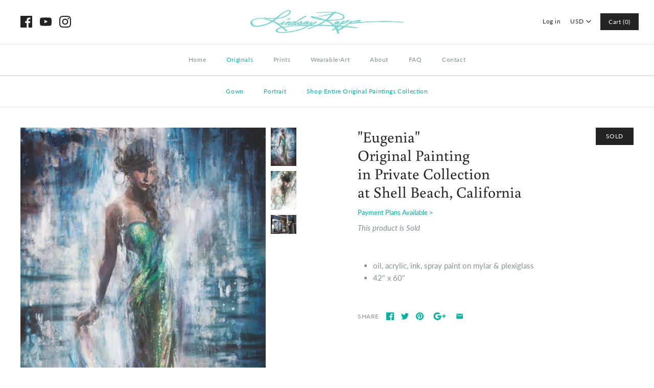

--- FILE ---
content_type: text/javascript; charset=utf-8
request_url: https://lindsayrappgallery.com/collections/original-paintings/products/eugenia.js
body_size: 915
content:
{"id":1316111173,"title":"\"Eugenia\" \u003cbr\/\u003e Original Painting \u003cbr\/\u003e in Private Collection \u003cbr\/\u003e at Shell Beach, California","handle":"eugenia","description":"\u003cul\u003e\n\u003cli\u003e\u003cspan style=\"line-height: 1.4; font-size: 15px;\"\u003eoil, acrylic, ink, spray paint on mylar \u0026amp; plexiglass\u003c\/span\u003e\u003c\/li\u003e\n\u003cli\u003e\u003cspan style=\"line-height: 1.4; font-size: 15px;\"\u003e42\" x 60\"\u003c\/span\u003e\u003c\/li\u003e\n\u003c\/ul\u003e\n\u003cul\u003e\u003c\/ul\u003e","published_at":"2019-01-30T16:40:52-06:00","created_at":"2015-08-02T05:35:51-05:00","vendor":"hide price","type":"Original Painting","tags":["gown","portrait"],"price":200000,"price_min":200000,"price_max":200000,"available":false,"price_varies":false,"compare_at_price":null,"compare_at_price_min":0,"compare_at_price_max":0,"compare_at_price_varies":false,"variants":[{"id":6303000389,"title":"Default Title","option1":"Default Title","option2":null,"option3":null,"sku":"","requires_shipping":true,"taxable":true,"featured_image":null,"available":false,"name":"\"Eugenia\" \u003cbr\/\u003e Original Painting \u003cbr\/\u003e in Private Collection \u003cbr\/\u003e at Shell Beach, California","public_title":null,"options":["Default Title"],"price":200000,"weight":6804,"compare_at_price":null,"inventory_quantity":0,"inventory_management":"shopify","inventory_policy":"deny","barcode":"","requires_selling_plan":false,"selling_plan_allocations":[]}],"images":["\/\/cdn.shopify.com\/s\/files\/1\/0943\/3340\/products\/Eugenia_-_2015_-_60_x_42_-_Lindsay_Rapp.png?v=1551312834","\/\/cdn.shopify.com\/s\/files\/1\/0943\/3340\/products\/Screen_Shot_2019-03-07_at_12.16.34_PM.png?v=1551989899","\/\/cdn.shopify.com\/s\/files\/1\/0943\/3340\/products\/Screen_Shot_2019-03-07_at_12.17.01_PM.png?v=1551989915"],"featured_image":"\/\/cdn.shopify.com\/s\/files\/1\/0943\/3340\/products\/Eugenia_-_2015_-_60_x_42_-_Lindsay_Rapp.png?v=1551312834","options":[{"name":"Title","position":1,"values":["Default Title"]}],"url":"\/products\/eugenia","media":[{"alt":null,"id":26661126238,"position":1,"preview_image":{"aspect_ratio":0.662,"height":1024,"width":678,"src":"https:\/\/cdn.shopify.com\/s\/files\/1\/0943\/3340\/products\/Eugenia_-_2015_-_60_x_42_-_Lindsay_Rapp.png?v=1551312834"},"aspect_ratio":0.662,"height":1024,"media_type":"image","src":"https:\/\/cdn.shopify.com\/s\/files\/1\/0943\/3340\/products\/Eugenia_-_2015_-_60_x_42_-_Lindsay_Rapp.png?v=1551312834","width":678},{"alt":null,"id":26661159006,"position":2,"preview_image":{"aspect_ratio":0.662,"height":1024,"width":678,"src":"https:\/\/cdn.shopify.com\/s\/files\/1\/0943\/3340\/products\/Screen_Shot_2019-03-07_at_12.16.34_PM.png?v=1551989899"},"aspect_ratio":0.662,"height":1024,"media_type":"image","src":"https:\/\/cdn.shopify.com\/s\/files\/1\/0943\/3340\/products\/Screen_Shot_2019-03-07_at_12.16.34_PM.png?v=1551989899","width":678},{"alt":null,"id":26661191774,"position":3,"preview_image":{"aspect_ratio":1.337,"height":766,"width":1024,"src":"https:\/\/cdn.shopify.com\/s\/files\/1\/0943\/3340\/products\/Screen_Shot_2019-03-07_at_12.17.01_PM.png?v=1551989915"},"aspect_ratio":1.337,"height":766,"media_type":"image","src":"https:\/\/cdn.shopify.com\/s\/files\/1\/0943\/3340\/products\/Screen_Shot_2019-03-07_at_12.17.01_PM.png?v=1551989915","width":1024}],"requires_selling_plan":false,"selling_plan_groups":[]}